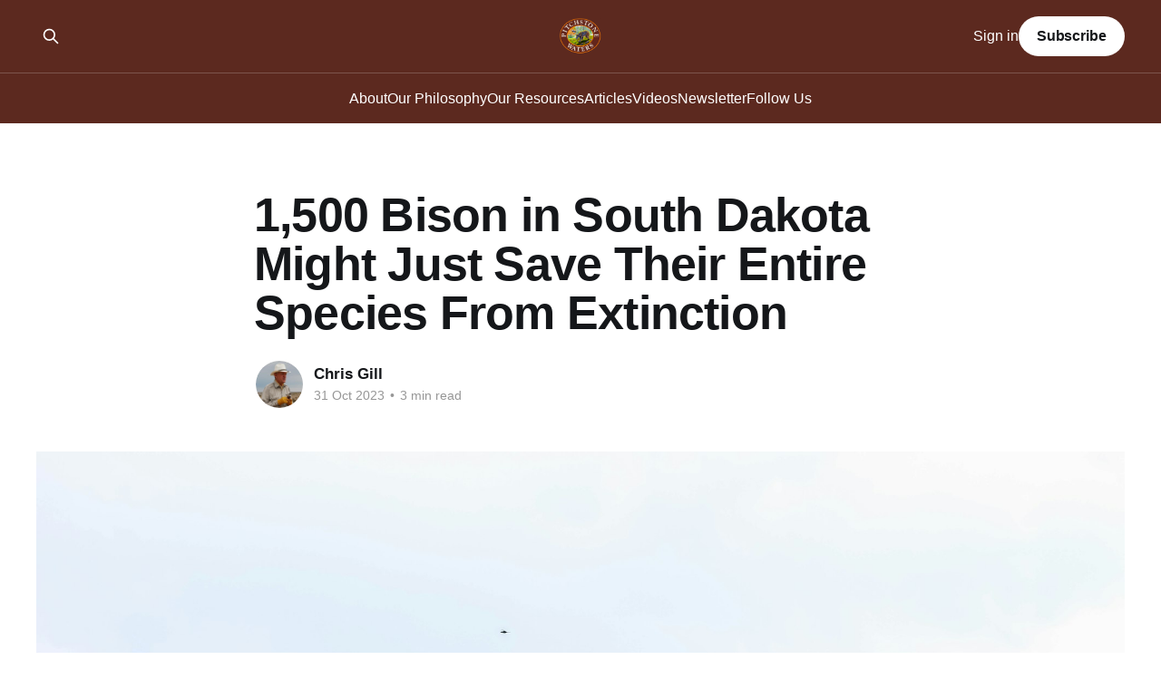

--- FILE ---
content_type: text/html; charset=utf-8
request_url: https://www.pitchstonewaters.com/1500-bison-in-south-dakota-might-just-save-their-entire-species-from-extinction/
body_size: 8675
content:
<!DOCTYPE html>
<html lang="en">
<head>

    <title>1,500 Bison in South Dakota Might Just Save Their Entire Species From Extinction</title>
    <meta charset="utf-8" />
    <meta http-equiv="X-UA-Compatible" content="IE=edge" />
    <meta name="HandheldFriendly" content="True" />
    <meta name="viewport" content="width=device-width, initial-scale=1.0" />
    
    <link rel="preload" as="style" href="https://www.pitchstonewaters.com/assets/built/screen.css?v=f57ef1e1ed" />
    <link rel="preload" as="script" href="https://www.pitchstonewaters.com/assets/built/casper.js?v=f57ef1e1ed" />

    <link rel="stylesheet" type="text/css" href="https://www.pitchstonewaters.com/assets/built/screen.css?v=f57ef1e1ed" />

    <link rel="icon" href="https://www.pitchstonewaters.com/content/images/size/w256h256/2024/08/pitchstone_waters_logo_SECONDARY.png" type="image/png">
    <link rel="canonical" href="https://www.pitchstonewaters.com/1500-bison-in-south-dakota-might-just-save-their-entire-species-from-extinction/">
    <meta name="referrer" content="no-referrer-when-downgrade">
    
    <meta property="og:site_name" content="Pitchstone Waters">
    <meta property="og:type" content="article">
    <meta property="og:title" content="1,500 Bison in South Dakota Might Just Save Their Entire Species From Extinction">
    <meta property="og:description" content="As described below by its Governor Kristi Noem, South Dakota – unlike the National Park Service –  understands that wild bison must be periodically rounded up and vaccinated against cattle diseases.


 


Only then can these animals be used to propagate wild herds.


 


South Dakota’s common sense shows once again that states">
    <meta property="og:url" content="https://www.pitchstonewaters.com/1500-bison-in-south-dakota-might-just-save-their-entire-species-from-extinction/">
    <meta property="og:image" content="https://images.unsplash.com/photo-1545320222-da8e3bf92f01?crop&#x3D;entropy&amp;cs&#x3D;tinysrgb&amp;fit&#x3D;max&amp;fm&#x3D;jpg&amp;ixid&#x3D;M3wxMTgwOTN8MHwxfHNlYXJjaHwzMHx8Ymlzb258ZW58MHx8fHwxNjk3NzIxNzUzfDA&amp;ixlib&#x3D;rb-4.0.3&amp;q&#x3D;80&amp;w&#x3D;1080">
    <meta property="article:published_time" content="2023-10-31T06:33:34.000Z">
    <meta property="article:modified_time" content="2023-11-05T17:14:50.000Z">
    <meta property="article:tag" content="Articles">
    
    <meta property="article:publisher" content="https://www.facebook.com/pitchstonewaters/">
    <meta name="twitter:card" content="summary_large_image">
    <meta name="twitter:title" content="1,500 Bison in South Dakota Might Just Save Their Entire Species From Extinction">
    <meta name="twitter:description" content="As described below by its Governor Kristi Noem, South Dakota – unlike the National Park Service –  understands that wild bison must be periodically rounded up and vaccinated against cattle diseases.


 


Only then can these animals be used to propagate wild herds.


 


South Dakota’s common sense shows once again that states">
    <meta name="twitter:url" content="https://www.pitchstonewaters.com/1500-bison-in-south-dakota-might-just-save-their-entire-species-from-extinction/">
    <meta name="twitter:image" content="https://images.unsplash.com/photo-1545320222-da8e3bf92f01?crop&#x3D;entropy&amp;cs&#x3D;tinysrgb&amp;fit&#x3D;max&amp;fm&#x3D;jpg&amp;ixid&#x3D;M3wxMTgwOTN8MHwxfHNlYXJjaHwzMHx8Ymlzb258ZW58MHx8fHwxNjk3NzIxNzUzfDA&amp;ixlib&#x3D;rb-4.0.3&amp;q&#x3D;80&amp;w&#x3D;1080">
    <meta name="twitter:label1" content="Written by">
    <meta name="twitter:data1" content="Chris Gill">
    <meta name="twitter:label2" content="Filed under">
    <meta name="twitter:data2" content="Articles">
    <meta name="twitter:site" content="@circleranchtx">
    <meta property="og:image:width" content="1080">
    <meta property="og:image:height" content="720">
    
    <script type="application/ld+json">
{
    "@context": "https://schema.org",
    "@type": "Article",
    "publisher": {
        "@type": "Organization",
        "name": "Pitchstone Waters",
        "url": "https://www.pitchstonewaters.com/",
        "logo": {
            "@type": "ImageObject",
            "url": "https://www.pitchstonewaters.com/content/images/2024/09/pitchstone_waters_logo_ghost.webp"
        }
    },
    "author": {
        "@type": "Person",
        "name": "Chris Gill",
        "image": {
            "@type": "ImageObject",
            "url": "https://secure.gravatar.com/avatar/76959090edde5433b3c3974cfef2dc81?s=512&d=blank&r=g",
            "width": 512,
            "height": 512
        },
        "url": "https://www.pitchstonewaters.com/author/chris-gill/",
        "sameAs": []
    },
    "headline": "1,500 Bison in South Dakota Might Just Save Their Entire Species From Extinction",
    "url": "https://www.pitchstonewaters.com/1500-bison-in-south-dakota-might-just-save-their-entire-species-from-extinction/",
    "datePublished": "2023-10-31T06:33:34.000Z",
    "dateModified": "2023-11-05T17:14:50.000Z",
    "image": {
        "@type": "ImageObject",
        "url": "https://images.unsplash.com/photo-1545320222-da8e3bf92f01?crop=entropy&cs=tinysrgb&fit=max&fm=jpg&ixid=M3wxMTgwOTN8MHwxfHNlYXJjaHwzMHx8Ymlzb258ZW58MHx8fHwxNjk3NzIxNzUzfDA&ixlib=rb-4.0.3&q=80&w=1080",
        "width": 1080,
        "height": 720
    },
    "keywords": "Articles",
    "description": "As described below by its Governor Kristi Noem, South Dakota – unlike the National Park Service –  understands that wild bison must be periodically rounded up and vaccinated against cattle diseases.\n\n\n \n\n\nOnly then can these animals be used to propagate wild herds.\n\n\n \n\n\nSouth Dakota’s common sense shows once again that states do a better job with wildlife management than federal agencies: A basic goal of national wildlife management should be to get states to replace the feds in controlling pub",
    "mainEntityOfPage": "https://www.pitchstonewaters.com/1500-bison-in-south-dakota-might-just-save-their-entire-species-from-extinction/"
}
    </script>

    <meta name="generator" content="Ghost 6.13">
    <link rel="alternate" type="application/rss+xml" title="Pitchstone Waters" href="https://www.pitchstonewaters.com/rss/">
    <script defer src="https://cdn.jsdelivr.net/ghost/portal@~2.56/umd/portal.min.js" data-i18n="true" data-ghost="https://www.pitchstonewaters.com/" data-key="2dc0b910275452cd2304594d61" data-api="https://pitchstone-waters.ghost.io/ghost/api/content/" data-locale="en" crossorigin="anonymous"></script><style id="gh-members-styles">.gh-post-upgrade-cta-content,
.gh-post-upgrade-cta {
    display: flex;
    flex-direction: column;
    align-items: center;
    font-family: -apple-system, BlinkMacSystemFont, 'Segoe UI', Roboto, Oxygen, Ubuntu, Cantarell, 'Open Sans', 'Helvetica Neue', sans-serif;
    text-align: center;
    width: 100%;
    color: #ffffff;
    font-size: 16px;
}

.gh-post-upgrade-cta-content {
    border-radius: 8px;
    padding: 40px 4vw;
}

.gh-post-upgrade-cta h2 {
    color: #ffffff;
    font-size: 28px;
    letter-spacing: -0.2px;
    margin: 0;
    padding: 0;
}

.gh-post-upgrade-cta p {
    margin: 20px 0 0;
    padding: 0;
}

.gh-post-upgrade-cta small {
    font-size: 16px;
    letter-spacing: -0.2px;
}

.gh-post-upgrade-cta a {
    color: #ffffff;
    cursor: pointer;
    font-weight: 500;
    box-shadow: none;
    text-decoration: underline;
}

.gh-post-upgrade-cta a:hover {
    color: #ffffff;
    opacity: 0.8;
    box-shadow: none;
    text-decoration: underline;
}

.gh-post-upgrade-cta a.gh-btn {
    display: block;
    background: #ffffff;
    text-decoration: none;
    margin: 28px 0 0;
    padding: 8px 18px;
    border-radius: 4px;
    font-size: 16px;
    font-weight: 600;
}

.gh-post-upgrade-cta a.gh-btn:hover {
    opacity: 0.92;
}</style>
    <script defer src="https://cdn.jsdelivr.net/ghost/sodo-search@~1.8/umd/sodo-search.min.js" data-key="2dc0b910275452cd2304594d61" data-styles="https://cdn.jsdelivr.net/ghost/sodo-search@~1.8/umd/main.css" data-sodo-search="https://pitchstone-waters.ghost.io/" data-locale="en" crossorigin="anonymous"></script>
    
    <link href="https://www.pitchstonewaters.com/webmentions/receive/" rel="webmention">
    <script defer src="/public/cards.min.js?v=f57ef1e1ed"></script>
    <link rel="stylesheet" type="text/css" href="/public/cards.min.css?v=f57ef1e1ed">
    <script defer src="/public/comment-counts.min.js?v=f57ef1e1ed" data-ghost-comments-counts-api="https://www.pitchstonewaters.com/members/api/comments/counts/"></script>
    <script defer src="/public/member-attribution.min.js?v=f57ef1e1ed"></script>
    <script defer src="/public/ghost-stats.min.js?v=f57ef1e1ed" data-stringify-payload="false" data-datasource="analytics_events" data-storage="localStorage" data-host="https://www.pitchstonewaters.com/.ghost/analytics/api/v1/page_hit"  tb_site_uuid="3bde77c0-28b9-45c3-a9bf-32495a76dc74" tb_post_uuid="0882ce1b-029f-479b-830c-250b850a9737" tb_post_type="post" tb_member_uuid="undefined" tb_member_status="undefined"></script><style>:root {--ghost-accent-color: #5C291F;}</style>
    <!-- Fathom - beautiful, simple website analytics -->
<script src="https://cdn.usefathom.com/script.js" data-site="DXPSRBGB" defer></script>
<!-- / Fathom -->

</head>
<body class="post-template tag-hash-wordpress tag-blog is-head-stacked has-sans-body has-cover">
<div class="viewport">

    <header id="gh-head" class="gh-head outer">
        <div class="gh-head-inner inner">
            <div class="gh-head-brand">
                <a class="gh-head-logo" href="https://www.pitchstonewaters.com">
                        <img src="https://www.pitchstonewaters.com/content/images/2024/09/pitchstone_waters_logo_ghost.webp" alt="Pitchstone Waters">
                </a>
                <button class="gh-search gh-icon-btn" aria-label="Search this site" data-ghost-search><svg xmlns="http://www.w3.org/2000/svg" fill="none" viewBox="0 0 24 24" stroke="currentColor" stroke-width="2" width="20" height="20"><path stroke-linecap="round" stroke-linejoin="round" d="M21 21l-6-6m2-5a7 7 0 11-14 0 7 7 0 0114 0z"></path></svg></button>
                <button class="gh-burger" aria-label="Main Menu"></button>
            </div>

            <nav class="gh-head-menu">
                <ul class="nav">
    <li class="nav-about"><a href="https://www.pitchstonewaters.com/about-pitchstone-waters/">About</a></li>
    <li class="nav-our-philosophy"><a href="https://www.pitchstonewaters.com/our-philosophy-wildlife-and-habitat-only-prosper-when-their-ecosystem-is-in-balance/">Our Philosophy</a></li>
    <li class="nav-our-resources"><a href="https://www.pitchstonewaters.com/our-resources-the-objective-of-biodiversity-conservation-is-to-maintain-viable-native-animal-and-plant-populations-of-all-kind/">Our Resources</a></li>
    <li class="nav-articles"><a href="https://www.pitchstonewaters.com/tag/blog/">Articles</a></li>
    <li class="nav-videos"><a href="https://www.pitchstonewaters.com/tag/video/">Videos</a></li>
    <li class="nav-newsletter"><a href="https://www.pitchstonewaters.com/newsletter/">Newsletter</a></li>
    <li class="nav-follow-us"><a href="https://www.pitchstonewaters.com/follow/">Follow Us</a></li>
</ul>

            </nav>

            <div class="gh-head-actions">
                    <button class="gh-search gh-icon-btn" aria-label="Search this site" data-ghost-search><svg xmlns="http://www.w3.org/2000/svg" fill="none" viewBox="0 0 24 24" stroke="currentColor" stroke-width="2" width="20" height="20"><path stroke-linecap="round" stroke-linejoin="round" d="M21 21l-6-6m2-5a7 7 0 11-14 0 7 7 0 0114 0z"></path></svg></button>
                    <div class="gh-head-members">
                                <a class="gh-head-link" href="#/portal/signin" data-portal="signin">Sign in</a>
                                <a class="gh-head-button" href="#/portal/signup" data-portal="signup">Subscribe</a>
                    </div>
            </div>
        </div>
    </header>

    <div class="site-content">
        



<main id="site-main" class="site-main">
<article class="article post tag-hash-wordpress tag-blog ">

    <header class="article-header gh-canvas">

        <div class="article-tag post-card-tags">
        </div>

        <h1 class="article-title">1,500 Bison in South Dakota Might Just Save Their Entire Species From Extinction</h1>


        <div class="article-byline">
        <section class="article-byline-content">

            <ul class="author-list instapaper_ignore">
                <li class="author-list-item">
                    <a href="/author/chris-gill/" class="author-avatar" aria-label="Read more of Chris Gill">
                        <img class="author-profile-image" src="https://secure.gravatar.com/avatar/76959090edde5433b3c3974cfef2dc81?s&#x3D;512&amp;d&#x3D;blank&amp;r&#x3D;g" alt="Chris Gill" />
                    </a>
                </li>
            </ul>

            <div class="article-byline-meta">
                <h4 class="author-name"><a href="/author/chris-gill/">Chris Gill</a></h4>
                <div class="byline-meta-content">
                    <time class="byline-meta-date" datetime="2023-10-31">31 Oct 2023</time>
                        <span class="byline-reading-time"><span class="bull">&bull;</span> 3 min read</span>
                </div>
            </div>

        </section>
        </div>

            <figure class="article-image">
                <img
                    srcset="https://images.unsplash.com/photo-1545320222-da8e3bf92f01?crop&#x3D;entropy&amp;cs&#x3D;tinysrgb&amp;fit&#x3D;max&amp;fm&#x3D;jpg&amp;ixid&#x3D;M3wxMTgwOTN8MHwxfHNlYXJjaHwzMHx8Ymlzb258ZW58MHx8fHwxNjk3NzIxNzUzfDA&amp;ixlib&#x3D;rb-4.0.3&amp;q&#x3D;80&amp;w&#x3D;300 300w,
                            https://images.unsplash.com/photo-1545320222-da8e3bf92f01?crop&#x3D;entropy&amp;cs&#x3D;tinysrgb&amp;fit&#x3D;max&amp;fm&#x3D;jpg&amp;ixid&#x3D;M3wxMTgwOTN8MHwxfHNlYXJjaHwzMHx8Ymlzb258ZW58MHx8fHwxNjk3NzIxNzUzfDA&amp;ixlib&#x3D;rb-4.0.3&amp;q&#x3D;80&amp;w&#x3D;600 600w,
                            https://images.unsplash.com/photo-1545320222-da8e3bf92f01?crop&#x3D;entropy&amp;cs&#x3D;tinysrgb&amp;fit&#x3D;max&amp;fm&#x3D;jpg&amp;ixid&#x3D;M3wxMTgwOTN8MHwxfHNlYXJjaHwzMHx8Ymlzb258ZW58MHx8fHwxNjk3NzIxNzUzfDA&amp;ixlib&#x3D;rb-4.0.3&amp;q&#x3D;80&amp;w&#x3D;1000 1000w,
                            https://images.unsplash.com/photo-1545320222-da8e3bf92f01?crop&#x3D;entropy&amp;cs&#x3D;tinysrgb&amp;fit&#x3D;max&amp;fm&#x3D;jpg&amp;ixid&#x3D;M3wxMTgwOTN8MHwxfHNlYXJjaHwzMHx8Ymlzb258ZW58MHx8fHwxNjk3NzIxNzUzfDA&amp;ixlib&#x3D;rb-4.0.3&amp;q&#x3D;80&amp;w&#x3D;2000 2000w"
                    sizes="(min-width: 1400px) 1400px, 92vw"
                    src="https://images.unsplash.com/photo-1545320222-da8e3bf92f01?crop&#x3D;entropy&amp;cs&#x3D;tinysrgb&amp;fit&#x3D;max&amp;fm&#x3D;jpg&amp;ixid&#x3D;M3wxMTgwOTN8MHwxfHNlYXJjaHwzMHx8Ymlzb258ZW58MHx8fHwxNjk3NzIxNzUzfDA&amp;ixlib&#x3D;rb-4.0.3&amp;q&#x3D;80&amp;w&#x3D;2000"
                    alt="1,500 Bison in South Dakota Might Just Save Their Entire Species From Extinction"
                />
            </figure>

    </header>

    <section class="gh-content gh-canvas">
        <!--kg-card-begin: html--><blockquote><p><em><strong>As described below by its Governor Kristi Noem, South Dakota &#8211; unlike the National Park Service &#8211;<span class="Apple-converted-space">  </span>understands that wild bison must be periodically rounded up and vaccinated against cattle diseases. </strong></em></p>
<p>&nbsp;</p>
<p><em><strong>Only then can these animals be used to propagate wild herds. </strong></em></p>
<p>&nbsp;</p>
<p><em><strong>South Dakota&#8217;s common sense shows once again that states do a better job with wildlife management than federal agencies: </strong></em><em><strong>A basic goal of national wildlife management should be to get </strong></em><b><i>states to replace the feds in controlling public lands and wildlife.</i></b></p>
<p>&nbsp;</p></blockquote>
<p><!--more--></p>
<blockquote><p><em>NOTE: <a href="https://apple.news/A9tM0F0RfTCuEEt89W4rJcw?ref=pitchstonewaters.com" target="_blank" rel="noopener">this article</a> was originally published to Popular Mechanics&#8217; Apple News Channel on October 13, 2023. It was written by Tim Newcomb.</em></p></blockquote>
<p>&nbsp;</p>
<p style="text-align: center;"><strong>They just want a home where they can roam.</strong></p>
<p>&nbsp;</p>
<ul>
<li>An annual bison roundup event in South Dakota’s Custer State Park is designed to maintain the health of the herd.</li>
<li>The history of bison in the United States is rocky, and the species is still rebounding.</li>
<li>Some bison from the South Dakota herd will be sold to help other herds across the nation.</li>
</ul>
<p>American bison may just want a home where they can roam, where the deer and the antelope play. But it now takes the help of government agencies and conservation groups to make that happen. That includes using an old-fashioned bison roundup to improve herd health in South Dakota and prevent future extinction.</p>
<p>Regulating bison herds across the American plains is an art form. Though the history of the animal is tumultuous—the species saw numbers rise to between 30 million and 60 million before European settlers arrived and razed the <a href="https://apple.news/PAfV29bOZugXSaRYRsgDoEM?ref=pitchstonewaters.com">population</a> until it only numbered in the hundreds—bison are now somewhat revived.<span class="Apple-converted-space"> </span></p>
<p>“Now, after more than a century of conservation efforts, there are more than 500,000 bison in the United States,” South Dakota Gov. Kristi Noem <a href="https://apnews.com/article/buffalo-bison-south-dakota-herd-roundup-d13107e5b02267c99bdccc7e9ad9f0d3?ref=pitchstonewaters.com">told</a> the <i>Associated Press</i> while participating in the Custer State Park roundup.<span class="Apple-converted-space"> </span></p>
<p>The South Dakota event is one of a handful across the country that use a roundup to help maintain herd health. At the park, a group of about 50 riders herd the park’s 1,500 bison to check the health of the <a href="https://apple.news/AoEVjeVf6SEiEqTwx6coYMQ?ref=pitchstonewaters.com">animals</a> and vaccinate calves. They also pull some individuals out to sell for use in other herds, as well as to maintain healthy numbers in the park.<span class="Apple-converted-space"> </span></p>
<p>The <i>AP</i> reports that the Custer State Park <a href="https://www.popularmechanics.com/flight/drones/a14837/drones-are-herding-sheep/?ref=pitchstonewaters.com">herd</a> began with 36 animals, bought in 1914, and the land can sustain about 1,000. This year, the state expects to auction off about 500 bison—roughly 400 calves are born to the herd each year—to keep the herd a healthy size.<span class="Apple-converted-space"> </span></p>
<p>“Each year we sell some of these bison to intersperse their genetics with those of other herds to improve the health of the species’ population across the nation,” Noem says.<span class="Apple-converted-space"> </span></p>
<p>The American bison is a truly magnificent species that peppered the plains between the Appalachian Mountains and the <a href="https://apple.news/AyaQ9yPhtRFi2fTnv_mzb5A?ref=pitchstonewaters.com">Rocky Mountains</a> in the decades leading up to the 1800s. <a href="https://www.nature.org/en-us/about-us/where-we-work/united-states/oklahoma/stories-in-oklahoma/bison-history/?ref=pitchstonewaters.com">According</a> to The Nature Conservancy, many full-grown bison bulls stand over six feet tall at the shoulder and can weigh up to 2,000 pounds. They can also jump six feet vertically, seven feet horizontally, and run up to 35 miles per hour.<span class="Apple-converted-space"> </span></p>
<p>Though an estimated 30 million to 60 million <i>Bison bison bison</i> (yes, that’s the official Latin name) once covered the land, bison began to have much more to worry about than <a href="https://apple.news/AclL13NaoRrqin_vWVEQijQ?ref=pitchstonewaters.com">wolves</a> and <a href="https://www.popularmechanics.com/adventure/outdoors/a32614777/grizzly-bears-returning-montana/?ref=pitchstonewaters.com">grizzly bears</a>, when European settlers arrived in the 1800s.</p>
<p>Settlers moving west obliterated the herds, using bison as a resource for everything from food to <a href="https://apple.news/AqFL6iaJwRbO_dwrZweXcrQ?ref=pitchstonewaters.com">fertilizer</a> and machinery parts to <a href="https://www.popularmechanics.com/technology/design/a22703/cool-clothes/?ref=pitchstonewaters.com">clothing</a>. In addition, bison were a pivotal piece of Native American life, and the U.S. government encouraged the killing of the animals as a way to drive tribes to reservations. By 1890, the <i>AP</i> says that only a few hundred remained, and The Nature Conservatory notes that a 1905 census reported the existence of only 835 wild bison across the country.<span class="Apple-converted-space"> </span></p>
<p>As national preserves started cropping up—the first was founded in Oklahoma in 1907, and is now known as the <a href="https://www.fws.gov/refuge/wichita-mountains?ref=pitchstonewaters.com">Wichita Mountains National Wildlife Refuge</a>—the bison staved off extinction and found pockets of land to thrive on.<span class="Apple-converted-space"> </span></p>
<p>Old-fashioned roundups like the one in South Dakota—now with an eye towards <a href="https://apple.news/PwR6mFuffSBfWlQOlx_FVgS?ref=pitchstonewaters.com">conservation</a> efforts instead of exploitation—are doing their part to one again allow the bison to thrive. They also offer glimpses into the American past, and have become a way to celebrate the animals. As Kevin Robling, South Dakota Game, Fish and Parks Secretary asks the <i>AP,</i> “How many times can you get this close?”</p>
<p>&nbsp;</p>
<p>—</p>
<h4><strong>For more posts like this, in your inbox weekly &#8211; sign up for the Restoring Diversity Newsletter</strong></h4>
<div id="my-reform"></div>
<p><script>window.Reform=window.Reform||function(){(Reform.q=Reform.q||[]).push(arguments)};</script><br />
<script id="reform-script" async src="https://embed.reform.app/v1/embed.js"></script><br />
<script>
    Reform('init', {
        url: 'https://forms.reform.app/EgmJVh/work-with-us/569c5f',
        target: '#my-reform',
        background: 'default',
    })
</script></p>
<!--kg-card-end: html-->
    </section>

        <section class="article-comments gh-canvas">
            
        <script defer src="https://cdn.jsdelivr.net/ghost/comments-ui@~1.3/umd/comments-ui.min.js" data-locale="en" data-ghost-comments="https://www.pitchstonewaters.com/" data-api="https://pitchstone-waters.ghost.io/ghost/api/content/" data-admin="https://pitchstone-waters.ghost.io/ghost/" data-key="2dc0b910275452cd2304594d61" data-title="null" data-count="true" data-post-id="66ae64c545c1a0000117d15c" data-color-scheme="auto" data-avatar-saturation="60" data-accent-color="#5C291F" data-comments-enabled="all" data-publication="Pitchstone Waters" crossorigin="anonymous"></script>
    
        </section>

</article>
</main>




            <aside class="read-more-wrap outer">
                <div class="read-more inner">
                        
<article class="post-card post">

    <a class="post-card-image-link" href="/restoring-biodiversity-1-20-2026/">

        <img class="post-card-image"
            srcset="https://images.unsplash.com/photo-1650039214529-319ab839cb14?crop&#x3D;entropy&amp;cs&#x3D;tinysrgb&amp;fit&#x3D;max&amp;fm&#x3D;jpg&amp;ixid&#x3D;M3wxMTc3M3wwfDF8c2VhcmNofDI4fHxXaWxkJTIwZmlyZXxlbnwwfHx8fDE3NjkwMDcxOTV8MA&amp;ixlib&#x3D;rb-4.1.0&amp;q&#x3D;80&amp;w&#x3D;300 300w,
                    https://images.unsplash.com/photo-1650039214529-319ab839cb14?crop&#x3D;entropy&amp;cs&#x3D;tinysrgb&amp;fit&#x3D;max&amp;fm&#x3D;jpg&amp;ixid&#x3D;M3wxMTc3M3wwfDF8c2VhcmNofDI4fHxXaWxkJTIwZmlyZXxlbnwwfHx8fDE3NjkwMDcxOTV8MA&amp;ixlib&#x3D;rb-4.1.0&amp;q&#x3D;80&amp;w&#x3D;600 600w,
                    https://images.unsplash.com/photo-1650039214529-319ab839cb14?crop&#x3D;entropy&amp;cs&#x3D;tinysrgb&amp;fit&#x3D;max&amp;fm&#x3D;jpg&amp;ixid&#x3D;M3wxMTc3M3wwfDF8c2VhcmNofDI4fHxXaWxkJTIwZmlyZXxlbnwwfHx8fDE3NjkwMDcxOTV8MA&amp;ixlib&#x3D;rb-4.1.0&amp;q&#x3D;80&amp;w&#x3D;1000 1000w,
                    https://images.unsplash.com/photo-1650039214529-319ab839cb14?crop&#x3D;entropy&amp;cs&#x3D;tinysrgb&amp;fit&#x3D;max&amp;fm&#x3D;jpg&amp;ixid&#x3D;M3wxMTc3M3wwfDF8c2VhcmNofDI4fHxXaWxkJTIwZmlyZXxlbnwwfHx8fDE3NjkwMDcxOTV8MA&amp;ixlib&#x3D;rb-4.1.0&amp;q&#x3D;80&amp;w&#x3D;2000 2000w"
            sizes="(max-width: 1000px) 400px, 800px"
            src="https://images.unsplash.com/photo-1650039214529-319ab839cb14?crop&#x3D;entropy&amp;cs&#x3D;tinysrgb&amp;fit&#x3D;max&amp;fm&#x3D;jpg&amp;ixid&#x3D;M3wxMTc3M3wwfDF8c2VhcmNofDI4fHxXaWxkJTIwZmlyZXxlbnwwfHx8fDE3NjkwMDcxOTV8MA&amp;ixlib&#x3D;rb-4.1.0&amp;q&#x3D;80&amp;w&#x3D;600"
            alt="Restoring Biodiversity - 1/20/2026"
            loading="lazy"
        />


    </a>

    <div class="post-card-content">

        <a class="post-card-content-link" href="/restoring-biodiversity-1-20-2026/">
            <header class="post-card-header">
                <div class="post-card-tags">
                </div>
                <h2 class="post-card-title">
                    Restoring Biodiversity - 1/20/2026
                </h2>
            </header>
                <div class="post-card-excerpt">A dam so huge is can be seen from space. The escalating human and economic toll of wildfire smoke. The shocking deaths of birds around solar farms.  And more</div>
        </a>

        <footer class="post-card-meta">
            <time class="post-card-meta-date" datetime="2026-01-21">21 Jan 2026</time>
                <span class="post-card-meta-length">2 min read</span>
                <script
    data-ghost-comment-count="6970e6115f4bf300015eb3b0"
    data-ghost-comment-count-empty=""
    data-ghost-comment-count-singular="comment"
    data-ghost-comment-count-plural="comments"
    data-ghost-comment-count-tag="span"
    data-ghost-comment-count-class-name=""
    data-ghost-comment-count-autowrap="true"
>
</script>
        </footer>

    </div>

</article>
                        
<article class="post-card post">

    <a class="post-card-image-link" href="/updated-report-on-the-escalating-human-and-economic-toll-of-wildfire-smoke-in-the-western-united-states/">

        <img class="post-card-image"
            srcset="https://images.unsplash.com/photo-1519071711965-f84a1482a05e?crop&#x3D;entropy&amp;cs&#x3D;tinysrgb&amp;fit&#x3D;max&amp;fm&#x3D;jpg&amp;ixid&#x3D;M3wxMTc3M3wwfDF8c2VhcmNofDIxfHx3aWxkZmlyZXxlbnwwfHx8fDE3NjgyMzM0MDl8MA&amp;ixlib&#x3D;rb-4.1.0&amp;q&#x3D;80&amp;w&#x3D;300 300w,
                    https://images.unsplash.com/photo-1519071711965-f84a1482a05e?crop&#x3D;entropy&amp;cs&#x3D;tinysrgb&amp;fit&#x3D;max&amp;fm&#x3D;jpg&amp;ixid&#x3D;M3wxMTc3M3wwfDF8c2VhcmNofDIxfHx3aWxkZmlyZXxlbnwwfHx8fDE3NjgyMzM0MDl8MA&amp;ixlib&#x3D;rb-4.1.0&amp;q&#x3D;80&amp;w&#x3D;600 600w,
                    https://images.unsplash.com/photo-1519071711965-f84a1482a05e?crop&#x3D;entropy&amp;cs&#x3D;tinysrgb&amp;fit&#x3D;max&amp;fm&#x3D;jpg&amp;ixid&#x3D;M3wxMTc3M3wwfDF8c2VhcmNofDIxfHx3aWxkZmlyZXxlbnwwfHx8fDE3NjgyMzM0MDl8MA&amp;ixlib&#x3D;rb-4.1.0&amp;q&#x3D;80&amp;w&#x3D;1000 1000w,
                    https://images.unsplash.com/photo-1519071711965-f84a1482a05e?crop&#x3D;entropy&amp;cs&#x3D;tinysrgb&amp;fit&#x3D;max&amp;fm&#x3D;jpg&amp;ixid&#x3D;M3wxMTc3M3wwfDF8c2VhcmNofDIxfHx3aWxkZmlyZXxlbnwwfHx8fDE3NjgyMzM0MDl8MA&amp;ixlib&#x3D;rb-4.1.0&amp;q&#x3D;80&amp;w&#x3D;2000 2000w"
            sizes="(max-width: 1000px) 400px, 800px"
            src="https://images.unsplash.com/photo-1519071711965-f84a1482a05e?crop&#x3D;entropy&amp;cs&#x3D;tinysrgb&amp;fit&#x3D;max&amp;fm&#x3D;jpg&amp;ixid&#x3D;M3wxMTc3M3wwfDF8c2VhcmNofDIxfHx3aWxkZmlyZXxlbnwwfHx8fDE3NjgyMzM0MDl8MA&amp;ixlib&#x3D;rb-4.1.0&amp;q&#x3D;80&amp;w&#x3D;600"
            alt="Updated Report on the Escalating Human and Economic Toll of Wildfire Smoke in the Western United States"
            loading="lazy"
        />


    </a>

    <div class="post-card-content">

        <a class="post-card-content-link" href="/updated-report-on-the-escalating-human-and-economic-toll-of-wildfire-smoke-in-the-western-united-states/">
            <header class="post-card-header">
                <div class="post-card-tags">
                </div>
                <h2 class="post-card-title">
                    Updated Report on the Escalating Human and Economic Toll of Wildfire Smoke in the Western United States
                </h2>
            </header>
                <div class="post-card-excerpt">The staggering death and financial tolls of catastrophic wildfires in the western United States is now at EPIC proportions!</div>
        </a>

        <footer class="post-card-meta">
            <time class="post-card-meta-date" datetime="2026-01-20">20 Jan 2026</time>
                <span class="post-card-meta-length">12 min read</span>
                <script
    data-ghost-comment-count="6965189567a4860001053c43"
    data-ghost-comment-count-empty=""
    data-ghost-comment-count-singular="comment"
    data-ghost-comment-count-plural="comments"
    data-ghost-comment-count-tag="span"
    data-ghost-comment-count-class-name=""
    data-ghost-comment-count-autowrap="true"
>
</script>
        </footer>

    </div>

</article>
                        
<article class="post-card post">

    <a class="post-card-image-link" href="/this-beaver-dam-is-so-huge-you-can-see-it-from-space/">

        <img class="post-card-image"
            srcset="https://images.unsplash.com/photo-1613980338836-0094138503c7?crop&#x3D;entropy&amp;cs&#x3D;tinysrgb&amp;fit&#x3D;max&amp;fm&#x3D;jpg&amp;ixid&#x3D;M3wxMTc3M3wwfDF8c2VhcmNofDV8fGJlYXZlciUyMGRhbXxlbnwwfHx8fDE3NjgyMzU4NjB8MA&amp;ixlib&#x3D;rb-4.1.0&amp;q&#x3D;80&amp;w&#x3D;300 300w,
                    https://images.unsplash.com/photo-1613980338836-0094138503c7?crop&#x3D;entropy&amp;cs&#x3D;tinysrgb&amp;fit&#x3D;max&amp;fm&#x3D;jpg&amp;ixid&#x3D;M3wxMTc3M3wwfDF8c2VhcmNofDV8fGJlYXZlciUyMGRhbXxlbnwwfHx8fDE3NjgyMzU4NjB8MA&amp;ixlib&#x3D;rb-4.1.0&amp;q&#x3D;80&amp;w&#x3D;600 600w,
                    https://images.unsplash.com/photo-1613980338836-0094138503c7?crop&#x3D;entropy&amp;cs&#x3D;tinysrgb&amp;fit&#x3D;max&amp;fm&#x3D;jpg&amp;ixid&#x3D;M3wxMTc3M3wwfDF8c2VhcmNofDV8fGJlYXZlciUyMGRhbXxlbnwwfHx8fDE3NjgyMzU4NjB8MA&amp;ixlib&#x3D;rb-4.1.0&amp;q&#x3D;80&amp;w&#x3D;1000 1000w,
                    https://images.unsplash.com/photo-1613980338836-0094138503c7?crop&#x3D;entropy&amp;cs&#x3D;tinysrgb&amp;fit&#x3D;max&amp;fm&#x3D;jpg&amp;ixid&#x3D;M3wxMTc3M3wwfDF8c2VhcmNofDV8fGJlYXZlciUyMGRhbXxlbnwwfHx8fDE3NjgyMzU4NjB8MA&amp;ixlib&#x3D;rb-4.1.0&amp;q&#x3D;80&amp;w&#x3D;2000 2000w"
            sizes="(max-width: 1000px) 400px, 800px"
            src="https://images.unsplash.com/photo-1613980338836-0094138503c7?crop&#x3D;entropy&amp;cs&#x3D;tinysrgb&amp;fit&#x3D;max&amp;fm&#x3D;jpg&amp;ixid&#x3D;M3wxMTc3M3wwfDF8c2VhcmNofDV8fGJlYXZlciUyMGRhbXxlbnwwfHx8fDE3NjgyMzU4NjB8MA&amp;ixlib&#x3D;rb-4.1.0&amp;q&#x3D;80&amp;w&#x3D;600"
            alt="This Beaver Dam is So Huge, You Can See It from Space"
            loading="lazy"
        />


    </a>

    <div class="post-card-content">

        <a class="post-card-content-link" href="/this-beaver-dam-is-so-huge-you-can-see-it-from-space/">
            <header class="post-card-header">
                <div class="post-card-tags">
                </div>
                <h2 class="post-card-title">
                    This Beaver Dam is So Huge, You Can See It from Space
                </h2>
            </header>
                <div class="post-card-excerpt">In Canada, a beaver family has built a dam extending 850m – that’s more than twice as long as the Hoover Dam. It’s so big it can be seen from outer space.</div>
        </a>

        <footer class="post-card-meta">
            <time class="post-card-meta-date" datetime="2026-01-19">19 Jan 2026</time>
                <script
    data-ghost-comment-count="696522ed67a4860001053c8d"
    data-ghost-comment-count-empty=""
    data-ghost-comment-count-singular="comment"
    data-ghost-comment-count-plural="comments"
    data-ghost-comment-count-tag="span"
    data-ghost-comment-count-class-name=""
    data-ghost-comment-count-autowrap="true"
>
</script>
        </footer>

    </div>

</article>
                </div>
            </aside>



    </div>

    <footer class="site-footer outer">
        <div class="inner">
            <section class="copyright"><a href="https://www.pitchstonewaters.com">Pitchstone Waters</a> &copy; 2026</section>
            <nav class="site-footer-nav">
                <ul class="nav">
    <li class="nav-sign-up"><a href="#/portal/">Sign up</a></li>
    <li class="nav-about"><a href="https://www.pitchstonewaters.com/about-pitchstone-waters/">About</a></li>
    <li class="nav-our-philosophy"><a href="https://www.pitchstonewaters.com/our-philosophy-wildlife-and-habitat-only-prosper-when-their-ecosystem-is-in-balance/">Our Philosophy</a></li>
    <li class="nav-our-resources"><a href="https://www.pitchstonewaters.com/our-resources-the-objective-of-biodiversity-conservation-is-to-maintain-viable-native-animal-and-plant-populations-of-all-kind/">Our Resources</a></li>
    <li class="nav-articles"><a href="https://www.pitchstonewaters.com/tag/blog/">Articles</a></li>
    <li class="nav-videos"><a href="https://www.pitchstonewaters.com/tag/video/">Videos</a></li>
    <li class="nav-privacy-policy"><a href="https://www.pitchstonewaters.com/privacy-policy/">Privacy Policy</a></li>
    <li class="nav-contact"><a href="https://www.pitchstonewaters.com/contact/">Contact</a></li>
    <li class="nav-newsletter"><a href="https://www.pitchstonewaters.com/newsletter/">Newsletter</a></li>
    <li class="nav-follow-us"><a href="https://www.pitchstonewaters.com/follow/">Follow Us</a></li>
</ul>

            </nav>
            <div class="gh-powered-by"><a href="https://ghost.org/" target="_blank" rel="noopener">Powered by Ghost</a></div>
        </div>
    </footer>

</div>

    <div class="pswp" tabindex="-1" role="dialog" aria-hidden="true">
    <div class="pswp__bg"></div>

    <div class="pswp__scroll-wrap">
        <div class="pswp__container">
            <div class="pswp__item"></div>
            <div class="pswp__item"></div>
            <div class="pswp__item"></div>
        </div>

        <div class="pswp__ui pswp__ui--hidden">
            <div class="pswp__top-bar">
                <div class="pswp__counter"></div>

                <button class="pswp__button pswp__button--close" title="Close (Esc)"></button>
                <button class="pswp__button pswp__button--share" title="Share"></button>
                <button class="pswp__button pswp__button--fs" title="Toggle fullscreen"></button>
                <button class="pswp__button pswp__button--zoom" title="Zoom in/out"></button>

                <div class="pswp__preloader">
                    <div class="pswp__preloader__icn">
                        <div class="pswp__preloader__cut">
                            <div class="pswp__preloader__donut"></div>
                        </div>
                    </div>
                </div>
            </div>

            <div class="pswp__share-modal pswp__share-modal--hidden pswp__single-tap">
                <div class="pswp__share-tooltip"></div>
            </div>

            <button class="pswp__button pswp__button--arrow--left" title="Previous (arrow left)"></button>
            <button class="pswp__button pswp__button--arrow--right" title="Next (arrow right)"></button>

            <div class="pswp__caption">
                <div class="pswp__caption__center"></div>
            </div>
        </div>
    </div>
</div>
<script
    src="https://code.jquery.com/jquery-3.5.1.min.js"
    integrity="sha256-9/aliU8dGd2tb6OSsuzixeV4y/faTqgFtohetphbbj0="
    crossorigin="anonymous">
</script>
<script src="https://www.pitchstonewaters.com/assets/built/casper.js?v=f57ef1e1ed"></script>
<script>
$(document).ready(function () {
    // Mobile Menu Trigger
    $('.gh-burger').click(function () {
        $('body').toggleClass('gh-head-open');
    });
    // FitVids - Makes video embeds responsive
    $(".gh-content").fitVids();
});
</script>

<style>
.site-footer {
    background-color: #5C291F;
}
</style>

</body>
</html>
